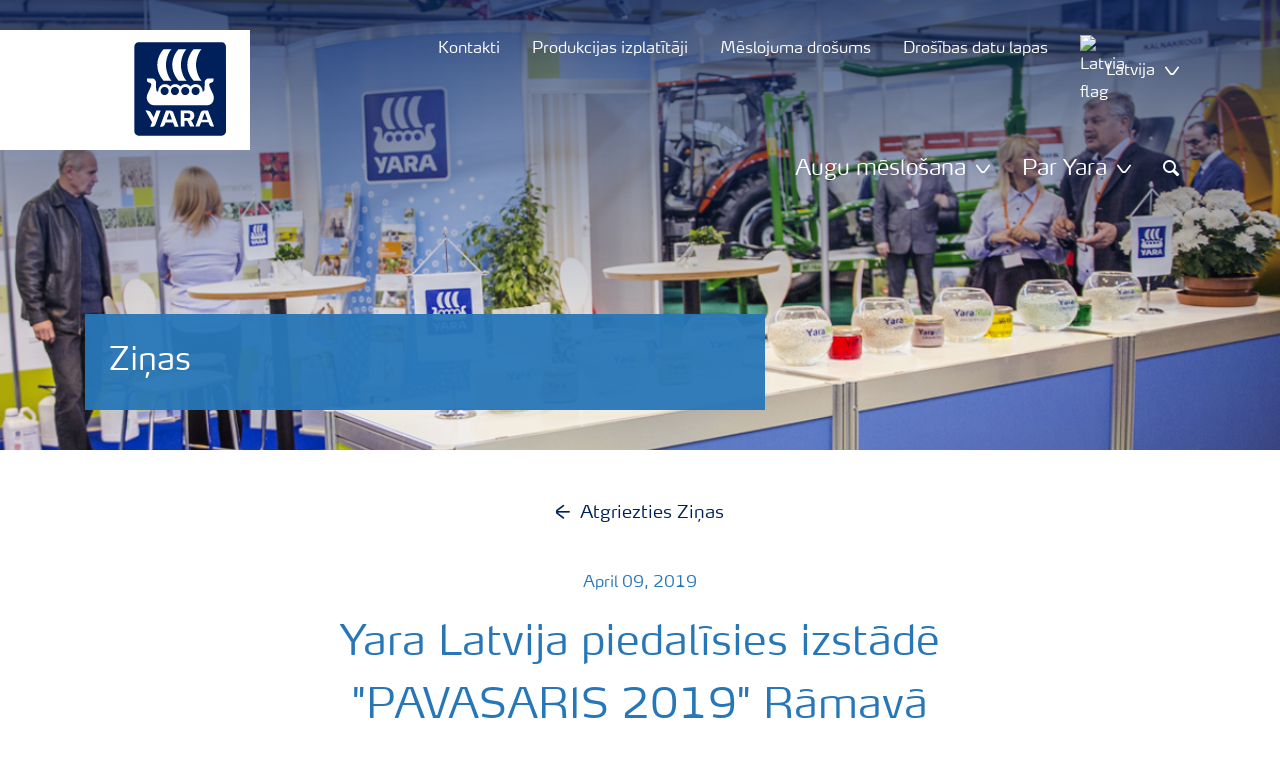

--- FILE ---
content_type: text/css
request_url: https://www.yara.lv/Frontend/dist/css/pages/news-page/news-page.css?v=638971963760000000
body_size: 191
content:
div.narrow-content .common-block{border:5px solid #f3f6f9;padding:25px;display:block}div.narrow-content .common-block .common-image,div.narrow-content .common-block .common-body{margin:0;width:100%}div.narrow-content .common-block .common-heading{display:none}div.narrow-content .common-block .common-heading h2{font-size:1.6rem;line-height:2.2rem}div.narrow-content .common-block.common--no-image .common-heading{display:block}div.narrow-content .common-block .common-image{margin-bottom:15px}div.narrow-content .common-block .common-image figure div{background-size:cover;height:192px}div.narrow-content .common-block .common-image .common-heading{display:block!important}div.narrow-content .common-block .common-image+.common-body .common-heading{display:none!important}div.narrow-content .common-block .common-body p.btn{display:block}div.narrow-content .section.section--sm,div.narrow-content .mb-default,div.narrow-content .mb-sm{margin-bottom:20px}div.narrow-content .geolocationblockmodel .title-subtitle{max-width:100%}div.narrow-content .geolocationblockmodel .col-md-3,div.narrow-content .geolocationblockmodel .col-md-9{flex:auto;max-width:fit-content;width:100%}div.narrow-content .geolocationblockmodel .col-md-9{margin-top:1rem;justify-content:left}div.narrow-content .geolocationblockmodel .jumbo-background .title-subtitle p.subtitle{margin-bottom:1rem}.NewsPageModel .header-outer-container{margin-bottom:30px}@media (min-width: 992px){.NewsPageModel .header-outer-container{margin-bottom:40px}}.news-container .common-block{color:#575756}.news-container .common-block.common--no-image{font-size:1rem}.news-container .news__author{font-size:1.125rem;color:#575756}
/*# sourceMappingURL=news-page.css.map */


--- FILE ---
content_type: image/svg+xml
request_url: https://www.yara.lv/globalassets/country-websites/logo-for-main-navigation/yara-logo-shield-only.svg
body_size: 2311
content:
<?xml version="1.0" encoding="UTF-8"?>
<svg width="45px" height="46px" viewBox="0 0 45 46" version="1.1" xmlns="http://www.w3.org/2000/svg" xmlns:xlink="http://www.w3.org/1999/xlink">
    <title>logo-negative copy</title>
    <g id="Symbols" stroke="none" stroke-width="1" fill="none" fill-rule="evenodd">
        <g id="menu-icon-" transform="translate(-36.000000, -16.000000)" fill-rule="nonzero">
            <g id="logo-negative-copy" transform="translate(36.000000, 16.000000)">
                <path d="M41.0846075,3.55271368e-15 L2.99014611,3.55271368e-15 C1.34556575,3.55271368e-15 0,1.37389381 0,3.05309735 L0,42.0106195 C0,43.689823 1.34556575,45.0637168 2.99014611,45.0637168 L41.0846075,45.0637168 C42.7291879,45.0637168 44.0747537,43.689823 44.0747537,42.0106195 L44.0747537,3.05309735 C44.0747537,1.37389381 42.7291879,3.55271368e-15 41.0846075,3.55271368e-15 Z M43.0880054,42.0106195 C43.0880054,43.1097345 42.1909616,43.9951327 41.1444105,43.9951327 L3.02004757,43.9951327 C1.94359497,43.9951327 1.0764526,43.0792035 1.0764526,42.0106195 L1.0764526,3.05309735 C1.0764526,1.9539823 1.97349643,1.06858407 3.02004757,1.06858407 L41.114509,1.06858407 C42.1909616,1.06858407 43.058104,1.98451327 43.058104,3.05309735 L43.0880054,42.0106195 L43.0880054,42.0106195 Z" id="Shape" fill="#FFFFFF"></path>
                <path d="M43.0880054,42.0106195 C43.0880054,43.1097345 42.1909616,43.9951327 41.1444105,43.9951327 L3.02004757,43.9951327 C1.94359497,43.9951327 1.0764526,43.0792035 1.0764526,42.0106195 L1.0764526,3.05309735 C1.0764526,1.9539823 1.97349643,1.06858407 3.02004757,1.06858407 L41.114509,1.06858407 C42.1909616,1.06858407 43.058104,1.98451327 43.058104,3.05309735 L43.0880054,42.0106195 L43.0880054,42.0106195 Z" id="Path" fill="#00205B"></path>
                <g id="Group" transform="translate(6.189602, 32.423894)" fill="#FFFFFF">
                    <path d="M20.9310228,4.51858407 C21.8878695,4.12168142 22.3662929,3.45 22.3662929,2.35088496 C22.3662929,2.28982301 22.3662929,2.22876106 22.3662929,2.16769912 C22.2765885,0.702212389 21.140333,0 19.7947672,0 L16.1766905,0 L16.1766905,7.38849558 L17.9109752,7.38849558 L17.9109752,4.73230088 L19.1369351,4.73230088 L20.4825008,7.38849558 L22.4260958,7.38849558 L20.9310228,4.51858407 Z M19.4957526,3.48053097 L17.7913694,3.48053097 L17.7913694,1.31283186 L19.4957526,1.31283186 C20.1535848,1.31283186 20.5423038,1.61814159 20.5423038,2.38141593 C20.6021067,3.11415929 20.2133877,3.48053097 19.4957526,3.48053097 Z" id="Shape"></path>
                    <path d="M6.93713897,0.0305309735 L4.993544,0.0305309735 L3.7675841,3.26681416 L2.42201835,0.88539823 C2.1529052,0.457964602 1.52497452,0.0610619469 0.986748216,0.0610619469 L0,0.0610619469 L2.99014611,5.4039823 L2.21270812,7.4800885 L3.25925926,7.4800885 C3.7675841,7.4800885 4.33571186,7.08318584 4.51512063,6.59469027 L6.93713897,0.0305309735 Z" id="Path"></path>
                    <path d="M12.1399932,4.18274336 L9.68807339,4.18274336 L10.7346245,1.40442478 C10.8542304,1.09911504 11.0336391,1.09911504 11.1233435,1.40442478 L12.1399932,4.18274336 Z M12.5885151,5.46504425 L12.5885151,5.46504425 L13.3360516,7.44955752 L15.1600408,7.44955752 L12.7380224,0.946460177 C12.5586137,0.457964602 11.9605844,0.0610619469 11.4821611,0.0610619469 L9.35915732,0.0610619469 L6.63812436,7.44955752 L7.5351682,7.44955752 C8.04349303,7.44955752 8.6116208,7.05265487 8.79102956,6.56415929 L9.17974856,5.49557522 L12.5885151,5.49557522 L12.5885151,5.46504425 L12.5885151,5.46504425 Z" id="Shape"></path>
                    <path d="M26.9711179,1.43495575 C27.0907238,1.12964602 27.2701325,1.12964602 27.3598369,1.43495575 L28.406388,4.21327434 L25.9544682,4.21327434 L26.9711179,1.43495575 Z M25.5059463,5.46504425 L28.8848114,5.46504425 L29.2735304,6.53362832 C29.4529392,7.02212389 30.0210669,7.41902655 30.5293918,7.41902655 L31.4264356,7.41902655 L28.6455997,0.0305309735 L26.5524975,0.0305309735 C26.0441726,0.0305309735 25.4760449,0.427433628 25.2966361,0.915929204 L22.8746177,7.41902655 L24.6986069,7.41902655 L25.5059463,5.46504425 L25.5059463,5.46504425 L25.5059463,5.46504425 Z" id="Shape"></path>
                </g>
                <g id="Group" transform="translate(6.779493, 4.213274)" fill="#FFFFFF">
                    <path d="M21.4474858,14.4716814 C21.5371902,14.5327434 21.7465004,14.5327434 21.9558106,14.5327434 C22.7332486,14.5327434 24.2582231,14.5327434 25.155267,14.5327434 C23.5405881,13.0672566 22.5538399,9.4340708 22.5538399,7.26637168 C22.5538399,5.03761062 23.5405881,1.43495575 25.155267,0 C24.2881246,0 22.7631501,0 21.9558106,0 C21.7764019,0 21.5371902,0 21.4474858,0.0610619469 C21.4474858,0.0610619469 18.5769455,2.83938053 18.5769455,7.26637168 C18.5769455,11.6933628 21.4474858,14.4716814 21.4474858,14.4716814 Z" id="Path"></path>
                    <path d="M14.5402483,14.4716814 C14.6299527,14.5327434 14.8392629,14.5327434 15.0485731,14.5327434 C15.8260111,14.5327434 17.3509856,14.5327434 18.218128,14.5327434 C16.6034491,13.0672566 15.6167009,9.4340708 15.6167009,7.26637168 C15.6167009,5.03761062 16.663252,1.43495575 18.218128,0 C17.3509856,0 15.8260111,0 15.0485731,0 C14.8691644,0 14.6299527,0 14.5402483,0.0610619469 C14.5402483,0.0610619469 11.669708,2.90044248 11.669708,7.26637168 C11.7295109,11.6323009 14.5402483,14.4716814 14.5402483,14.4716814 Z" id="Path"></path>
                    <path d="M7.69281369,14.4716814 C7.78251807,14.5327434 7.9918283,14.5327434 8.17123707,14.5327434 C8.97857651,14.5327434 10.503551,14.5327434 11.3706934,14.5327434 C9.7560145,13.0672566 8.76926629,9.4340708 8.76926629,7.26637168 C8.76926629,5.03761062 9.7560145,1.43495575 11.3706934,0 C10.503551,0 8.97857651,0 8.17123707,0 C7.9918283,0 7.75261661,0 7.69281369,0.0610619469 C7.69281369,0.0610619469 4.82227342,2.83938053 4.82227342,7.26637168 C4.82227342,11.6933628 7.69281369,14.4716814 7.69281369,14.4716814 Z" id="Path"></path>
                    <path d="M30.1787124,20.2725664 C29.7002891,19.2650442 28.8331467,17.5247788 28.7135408,16.9446903 C28.7135408,16.9446903 28.205216,15.6318584 29.5806832,15.3876106 C30.148811,15.2960177 30.53753,14.8685841 30.5674314,14.3190265 L30.5674314,13.6473451 C30.5674314,13.5557522 30.477727,13.4641593 30.3880227,13.4641593 L28.1454131,13.4641593 C28.0856102,13.4641593 26.5307342,13.6473451 26.5307342,15.6013274 C26.4709313,18.9292035 26.5307342,19.3261062 25.6635918,19.509292 C25.5738874,19.509292 25.543986,19.4176991 25.543986,19.3871681 L25.543986,19.3871681 C25.543986,19.3261062 25.543986,19.3261062 25.543986,19.2955752 C25.543986,17.5247788 24.1685188,16.089823 22.4043325,16.089823 C21.5371902,16.089823 20.6999493,16.4867257 20.1916244,17.0668142 L20.1916244,17.0668142 C20.1916244,17.1278761 20.10192,17.1584071 20.0720186,17.1584071 C20.0122157,17.1584071 19.9524127,17.0973451 19.9524127,17.0668142 C19.384285,16.4867257 18.606847,16.089823 17.7397046,16.089823 C16.8725622,16.089823 16.0353213,16.4867257 15.5269965,17.0668142 L15.5269965,17.0668142 C15.5269965,17.1278761 15.4372921,17.1584071 15.4073906,17.1584071 C15.3475877,17.1584071 15.2877848,17.0973451 15.2877848,17.0668142 L15.2877848,17.0668142 C14.719657,16.4867257 13.9422191,16.089823 13.0750767,16.089823 C12.2079343,16.089823 11.3706934,16.4867257 10.8623686,17.0668142 L10.8623686,17.0668142 C10.8623686,17.1278761 10.7726642,17.1584071 10.7427627,17.1584071 C10.6829598,17.1584071 10.6231569,17.0973451 10.6231569,17.0668142 L10.6231569,17.0668142 C10.0550291,16.4867257 9.27759113,16.089823 8.41044875,16.089823 C6.67616401,16.089823 5.27079534,17.4942478 5.27079534,19.2955752 C5.27079534,19.3566372 5.27079534,19.3566372 5.27079534,19.3871681 L5.27079534,19.3871681 C5.27079534,19.4787611 5.18109096,19.509292 5.09138657,19.509292 C4.2242442,19.3871681 4.28404712,18.9292035 4.2242442,15.6013274 C4.2242442,13.6473451 2.66936822,13.4641593 2.6095653,13.4641593 L0.277251336,13.4641593 C0.187546953,13.4641593 0.0978425697,13.5557522 0.0978425697,13.6473451 L0.0978425697,14.3190265 C0.157645492,14.899115 0.486561564,15.3265487 1.08459079,15.3876106 C2.460058,15.6013274 1.95173316,16.9446903 1.95173316,16.9446903 C1.83212731,17.5247788 0.964984941,19.2345133 0.486561564,20.2725664 C0.187546953,20.9442478 -0.470285191,22.5318584 0.546364486,24.119469 C1.11449225,25.0353982 1.80222585,25.8597345 4.2242442,25.8597345 L26.65034,25.8597345 C29.0723584,25.9207965 29.7899934,25.0659292 30.3282197,24.119469 L30.3282197,24.119469 C31.1056577,22.5623894 30.5076285,20.9137168 30.1787124,20.2725664 Z M8.17123707,21.1579646 C7.12468593,21.1579646 6.31734648,20.3336283 6.31734648,19.2650442 C6.31734648,18.1964602 7.12468593,17.3721239 8.17123707,17.3721239 C9.2177882,17.3721239 10.0251277,18.1964602 10.0251277,19.2650442 C10.0550291,20.3030973 9.15798528,21.1579646 8.17123707,21.1579646 Z M12.8956679,21.1579646 C11.8491168,21.1579646 11.0417773,20.3336283 11.0417773,19.2650442 C11.0417773,18.1964602 11.8491168,17.3721239 12.8956679,17.3721239 C13.9422191,17.3721239 14.7495585,18.1964602 14.7495585,19.2650442 C14.7495585,20.3030973 13.9422191,21.1579646 12.8956679,21.1579646 Z M17.6200988,21.1579646 C16.5735476,21.1579646 15.7662082,20.3336283 15.7662082,19.2650442 C15.7662082,18.1964602 16.5735476,17.3721239 17.6200988,17.3721239 C18.6666499,17.3721239 19.4739894,18.1964602 19.4739894,19.2650442 C19.4739894,20.3030973 18.6666499,21.1579646 17.6200988,21.1579646 Z M22.3744311,21.1579646 C21.3278799,21.1579646 20.5205405,20.3336283 20.5205405,19.2650442 C20.5205405,18.1964602 21.3278799,17.3721239 22.3744311,17.3721239 C23.4209822,17.3721239 24.2283217,18.1964602 24.2283217,19.2650442 C24.2582231,20.3030973 23.4209822,21.1579646 22.3744311,21.1579646 Z" id="Shape"></path>
                </g>
            </g>
        </g>
    </g>
</svg>